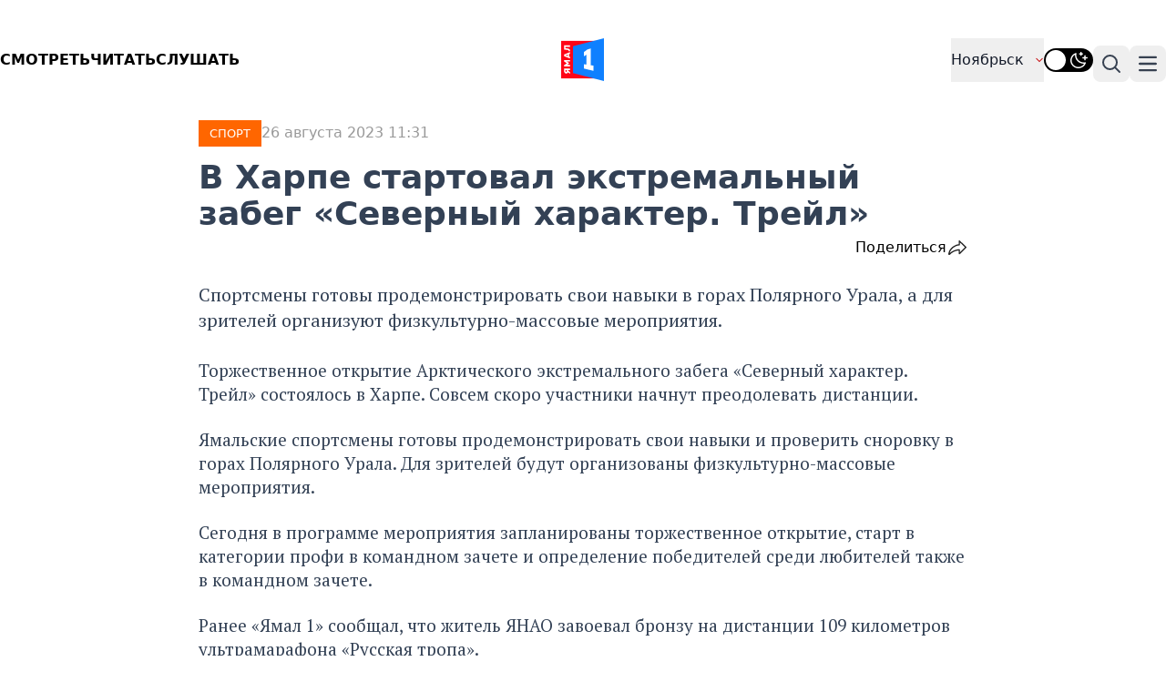

--- FILE ---
content_type: text/html; charset=UTF-8
request_url: https://yamal1.ru/novosti/2023/08/26/kharpe-startoval-ekstremalnyi-zabeg/
body_size: 16496
content:
<!DOCTYPE html>
<html lang="ru">

<head>
    <meta charset="utf-8">
    <meta name="viewport" content="width=device-width, initial-scale=1.0">

    <link rel="canonical" href="https://yamal1.ru/novosti/2023/08/26/kharpe-startoval-ekstremalnyi-zabeg/">
    <link href="/local/templates/yamal/image/icon/favicon.ico" rel="shortcut icon" type="image/vnd.microsoft.icon">
	<link href="/local/templates/yamal/image/icon/apple-touch-icon.png" rel="apple-touch-icon" sizes="180x180">
	<link href="/local/templates/yamal/image/icon/favicon-32x32.png" rel="icon" type="image/png" sizes="32x32">
	<link href="/local/templates/yamal/image/icon/favicon-16x16.png"rel="icon" type="image/png" sizes="16x16">
	<link href="/local/templates/yamal/image/icon/site.webmanifest"rel="manifest">

    <base href="https://yamal1.ru/novosti/2023/08/26/kharpe-startoval-ekstremalnyi-zabeg/" />
    <meta name="resourse-type" content="Document" />
    <meta name="MobileOptimized" content="width" />
    <meta name="HandheldFriendly" content="true" />
        <meta name="author" content="YAMAL1.RU" />
    <meta name="owner" content="YAMAL1.RU">
    <meta name="revisit-after" content="4 days">
    <meta name="twitter:url" content="https://yamal1.ru/novosti/2023/08/26/kharpe-startoval-ekstremalnyi-zabeg/">
    <meta name="twitter:title" content="В Харпе стартовал экстремальный забег «Северный характер. Трейл»">
    <meta name="twitter:card" content="summary_large_image">
    <meta name="twitter:site" content="@YAMAL1.RU">
    <meta name="twitter:description" content="Спортсмены готовы продемонстрировать свои навыки в горах Полярного Урала, а для зрителей организуют физкультурно-массовые мероприятия.">
    <meta name="twitter:creator" content="@YAMAL1.RU">
    <meta name="twitter:image:src" content="https://yamal1.ru/local/templates/yamal/image/logo_yamal1_color.svg">
    <meta name="twitter:image" content="https://yamal1.ru/local/templates/yamal/image/logo_yamal1_color.svg">
    <meta name="twitter:domain" content="YAMAL1.RU">
    <meta name="og:title" content="В Харпе стартовал экстремальный забег «Северный характер. Трейл»">
    <meta name="og:site_name" content="YAMAL1.RU">
    <meta name="og:type" content="article">
    <meta name="og:image" content="https://yamal1.ru/local/templates/yamal/image/logo_yamal1_color.svg">
    <meta name="og:description" content="Спортсмены готовы продемонстрировать свои навыки в горах Полярного Урала, а для зрителей организуют физкультурно-массовые мероприятия.">
    <meta name="og:url" content="https://yamal1.ru/novosti/2023/08/26/kharpe-startoval-ekstremalnyi-zabeg/">
    <meta name="article:author" content="YAMAL1.RU">
    <meta name="article:section" content="СПОРТ,Харп">
    <meta name="title" content="В Харпе стартовал экстремальный забег «Северный характер. Трейл»">
    <title>В Харпе стартовал экстремальный забег «Северный характер. Трейл»</title>
    <meta http-equiv="Content-Type" content="text/html; charset=UTF-8" />
<meta name="robots" content="index, follow" />
<meta name="keywords" content="Северный характер, забег, харп" />
<meta name="description" content="Спортсмены готовы продемонстрировать свои навыки в горах Полярного Урала, а для зрителей организуют физкультурно-массовые мероприятия." />
<script data-skip-moving="true">(function(w, d, n) {var cl = "bx-core";var ht = d.documentElement;var htc = ht ? ht.className : undefined;if (htc === undefined || htc.indexOf(cl) !== -1){return;}var ua = n.userAgent;if (/(iPad;)|(iPhone;)/i.test(ua)){cl += " bx-ios";}else if (/Windows/i.test(ua)){cl += ' bx-win';}else if (/Macintosh/i.test(ua)){cl += " bx-mac";}else if (/Linux/i.test(ua) && !/Android/i.test(ua)){cl += " bx-linux";}else if (/Android/i.test(ua)){cl += " bx-android";}cl += (/(ipad|iphone|android|mobile|touch)/i.test(ua) ? " bx-touch" : " bx-no-touch");cl += w.devicePixelRatio && w.devicePixelRatio >= 2? " bx-retina": " bx-no-retina";if (/AppleWebKit/.test(ua)){cl += " bx-chrome";}else if (/Opera/.test(ua)){cl += " bx-opera";}else if (/Firefox/.test(ua)){cl += " bx-firefox";}ht.className = htc ? htc + " " + cl : cl;})(window, document, navigator);</script>


<link href="/bitrix/cache/css/s1/yamal/page_b0bb78aa8307a368a3df964fcbd9eada/page_b0bb78aa8307a368a3df964fcbd9eada_v1.css?17543002343018" type="text/css"  rel="stylesheet" />
<link href="/bitrix/cache/css/s1/yamal/template_6c8d4b28b81fe36091c5f3e29534129c/template_6c8d4b28b81fe36091c5f3e29534129c_v1.css?1754300234919" type="text/css"  data-template-style="true" rel="stylesheet" />







    
        <link rel="stylesheet" href="/local/templates/yamal/css/lib/fancybox.min.css">
    <link rel="stylesheet" href="/local/templates/yamal/css/lib/swiper-bundle.min.css">
  
    <link rel="stylesheet" href="/local/templates/yamal/public/style.css">
    
                    
                
    
    <style>
        @import url('/local/templates/yamal/css/fonts.css');
    </style>

    <link rel="preconnect" href="https://fonts.googleapis.com">
    <link rel="preconnect" href="https://fonts.gstatic.com" crossorigin>
    <link href="https://fonts.googleapis.com/css2?family=PT+Serif:ital,wght@0,400;0,700;1,400;1,700&display=swap" rel="stylesheet">
    </head>

<body class="dark:bg-slate-800  dark:text-white">
    <!-- Yandex.Metrika counter -->
      <noscript><div><img src="https://mc.yandex.ru/watch/82650532" style="position:absolute; left:-9999px;" alt="" /></div></noscript> <!-- /Yandex.Metrika counter -->
        
            <header itemscope itemtype="http://schema.org/Organization">
      
      

        <!--Видео-->  

        <!--div class="container m-auto">
                <div class="mb-[12px]">
                    <div class="flex flex-wrap justify-start align-start w-full gap-[32px]">
                        <div class="relative w-screen max-h-[300px]" itemscope="" itemtype="http://schema.org/NewsArticle">
                            <a href="https://vk.com/wall-101544511_180527" title="yamal1">
                            <video autoplay="true" muted="true" loop="true">
                                <source type="video/webm" src="/upload/banners/duh.webm" />
                                <source type="video/mp4" src="/upload/banners/duh.mp4" />
                            </video>
                            </a>
                        </div>
                    </div>
                </div>
        </div-->

        <!--Статика-->   

        <!--div class="container m-auto">
                <div class="mb-[12px]">
                    <div class="flex flex-wrap justify-start align-start w-full gap-[32px]">
                        <div class="relative w-screen max-h-[300px]" style="background-color:#071e63;" itemscope="" itemtype="http://schema.org/NewsArticle">
                            <a href="https://yamal1.ru/novosti/2025/08/02/semak_o_transferah_konkurencii_i_borbe_za_chempionstvo/" title="yamal1">
                           <img style="  display: block;
                                            margin-left: auto; 
                                            margin-right: auto; 
                                            height: auto;"
                            src="/upload/banners/banner_semak_resize.png" />
                            </a>
                        </div>
                    </div>
                </div>
        </div-->
      
      


            <section class="lg:hidden" itemscope itemtype="http://schema.org/NewsArticle">
        <div class="container m-auto">
            <div class="mb-[12px]">
                <a href="/spetcproekty/" title="Спецпроекты"><span class="py-[6px] px-[16px] text-white bg-[#E3120E] uppercase font-semibold text-lg" itemprop="articleSection">Спецпроект</span></a>
                <div class="flex flex-wrap justify-start align-start w-full gap-[32px]">
                    <div class="relative w-screen max-h-[460px]" itemscope itemtype="http://schema.org/NewsArticle">
                        <a href="/novosti/2026/01/05/kakoe-est-obuchenie-v-kompanii/" title="Какое есть обучение в компании?">
                            <img class="w-[100%] h-[100%] object-cover" src="/upload/resize_cache/iblock/895/840_472_1/83nqsf055tn31adzkdlft18ehgz59r6t.jpg" alt="" itemprop="image">
                            <div class="bg-gradient-to-t from-[#070707] to-transparent absolute h-[100%] w-[100%] bottom-0">
                                <div class="flex gap-[12px] absolute bottom-[32px] left-[18px] md:left-[28px] flex-wrap">
                                    <div class="w-[100%]">
                                        <h3 class="w-full lg:w-[60%] text-white text-[32px] font-semibold inline-block text-xl md:text-3xl dark:text-white" itemprop="headline">
                                            Какое есть обучение в компании?                                        </h3>
                                    </div>
                                </div>
                            </div>
                        </a>
                    </div>
                </div>
            </div>
    </section>
        
        <div class="container m-auto">
            <div class="grid grid-cols-3 header__bottom pt-[42px] md:pb-[42px] pb-[20px] align-middle">
                <nav class="hidden md:flex">
                    <ul class="flex gap-[24px] uppercase font-semibold">
                        <a class="m-auto" href="#" data-modal-target="default-modal" data-modal-toggle="default-modal">
                            <li>Смотреть</li>
                        </a>
                        <a class="m-auto" href="/spetcproekty/">
                            <li>Читать</li>
                        </a>
                        <a class="m-auto" href="/radio/" target="_blank">Слушать</a>
                    </ul>
                </nav>
                <button data-collapse-toggle="mega-menu-search" type="button" class="md:hidden inline-flex items-center p-1 w-10 h-10 justify-center text-sm text-gray-700 rounded-lg hover:bg-gray-100 focus:outline-none focus:ring-2 focus:ring-gray-200 dark:text-gray-400 dark:hover:bg-gray-700 dark:focus:ring-gray-600 mt-1 aria-controls=" mega-menu-full" aria-expanded="false">
                    <span class="sr-only">Поиск</span>
                    <svg xmlns="http://www.w3.org/2000/svg" fill="none" viewBox="0 0 22 22" stroke-width="2.5" stroke="currentColor" class="w-7 h-7">
                        <path stroke-linecap="round" stroke-linejoin="round" d="M21 21l-5.197-5.197m0 0A7.5 7.5 0 105.196 5.196a7.5 7.5 0 0010.607 10.607z" />
                    </svg>
                </button>

                <!--Logo-->
                <figure class="flex justify-center">
                    <a href="https://yamal1.ru"><img src="/local/templates/yamal/image/logo.svg" alt="logo" width="47px"></a>
                </figure>

                <div class="flex justify-end gap-[10px]">
                                        <button data-collapse-toggle="mega-menu-full-geo" class="hidden md:flex items-center justify-between w-full py-2 px-3 font-medium text-gray-900 border-b border-gray-100 md:w-auto hover:bg-gray-50 md:hover:bg-transparent md:border-0 md:p-0 dark:text-white focus:ring-gray-200  dark:hover:bg-gray-700 md:dark:hover:bg-transparent dark:focus:ring-gray-600 dark:border-gray-700 ">
                        Ноябрьск                        <svg xmlns="http://www.w3.org/2000/svg" viewBox="0 0 24 24" fill="currentColor" class="w-2.5 h-2.5 ms-3 stroke-red-500">
                            <path fill-rule="evenodd" d="M12.53 16.28a.75.75 0 01-1.06 0l-7.5-7.5a.75.75 0 011.06-1.06L12 14.69l6.97-6.97a.75.75 0 111.06 1.06l-7.5 7.5z" clip-rule="evenodd" stroke-width="2" stroke-linejoin="round" />
                        </svg>
                    </button>

                    <div class="flex relative">
                        <input class="m-auto hidden peer/theme light-switch" name="light-switch" id="theme-switch" type="checkbox">

                                                <label for="theme-switch" class="m-auto w-[54px] h-[26px] rounded-[50px] bg-black peer-checked/theme:bg-amber-300 duration-200"></label>
                        <label for="theme-switch" class="w-[22px] h-[22px] rounded-[50%] bg-white absolute top-[50%] translate-y-[-50%] left-[2px] peer-checked/theme:left-[29px] duration-200"></label>

                        <label for="theme-switch" class="absolute top-[50%] translate-y-[-50%] right-[6px] opacity-100 peer-checked/theme:opacity-0 duration-200">
                            <img class="" src="/local/templates/yamal/image/icon/dark_theme.svg" alt="">
                        </label>

                        <label for="theme-switch" class="absolute top-[50%] translate-y-[-50%] left-[6px] opacity-0 peer-checked/theme:opacity-100 duration-200">
                            <img class="" src="/local/templates/yamal/image/icon/light_theme.svg" alt="">
                        </label>
                    </div>


                    <button data-collapse-toggle="mega-menu-search" type="button" class="hidden md:inline-flex items-center p-2 w-10 h-10 justify-center text-sm text-gray-700 rounded-lg hover:bg-gray-100 focus:outline-none focus:ring-2 focus:ring-gray-200 dark:text-gray-400 dark:hover:bg-gray-700 dark:focus:ring-gray-600 sm:mt-2 mt-1 aria-controls=" mega-menu-full" aria-expanded="false">
                        <span class="sr-only">Поиск</span>
                        <svg xmlns="http://www.w3.org/2000/svg" fill="none" viewBox="0 0 24 24" stroke-width="2" stroke="currentColor" class="w-6 h-6">
                            <path stroke-linecap="round" stroke-linejoin="round" d="M21 21l-5.197-5.197m0 0A7.5 7.5 0 105.196 5.196a7.5 7.5 0 0010.607 10.607z" />
                        </svg>
                    </button>

                    <button data-collapse-toggle="mega-menu-full-dropdown" type="button" class="inline-flex items-center p-2 w-10 h-10 justify-center text-sm text-gray-700 rounded-lg hover:bg-gray-100 focus:outline-none focus:ring-2 focus:ring-gray-200 dark:text-gray-400 dark:hover:bg-gray-700 dark:focus:ring-gray-600 sm:mt-2 mt-1 aria-controls=" mega-menu-full" aria-expanded="false">
                        <span class="sr-only">Навигация по категориям</span>
                        <svg class="w-5 h-5" aria-hidden="true" xmlns="http://www.w3.org/2000/svg" fill="none" viewBox="0 0 17 14">
                            <path stroke="currentColor" stroke-linecap="round" stroke-linejoin="round" stroke-width="2" d="M1 1h15M1 7h15M1 13h15" />
                        </svg>
                    </button>
                </div>
            </div>
            <div class="grid grid-cols-3 md:hidden uppercase font-semibold pb-[42px] mb-[10px]">
                <a href="#" class="flex justify-start ml-3" data-modal-target="default-modal" data-modal-toggle="default-modal" class="flex justify-start ml-3">Смотреть</a>
                <a href="/spetcproekty/" class="m-auto">Читать</a>
                <a href="/radio/" class="flex justify-end mr-3">Слушать</a>
            </div>
        </div>
        </div>

        
        <div id="default-modal" tabindex="-1" aria-hidden="true" class="hidden overflow-y-auto overflow-x-hidden fixed top-0 right-0 left-0 z-50 justify-center items-center w-full md:inset-0 h-[calc(100%-1rem)] max-h-full" onclick="StopPlayPlayer()">
    <div class="relative p-4 w-full max-w-2xl max-h-full">
        <!-- Modal content -->
        <div class="relative bg-black rounded-lg shadow dark:bg-gray-700">
            <!-- Modal header -->
            <div class="flex items-center justify-between pl-4 md:pl-4 rounded-t dark:border-gray-600 gap-[6px]">
				<div class="m-auto mx-0 w-[6px] h-[6px] bg-[#E3120E] rounded-[50%]"></div>
                <div class="text-base font-semibold text-gray-200 dark:text-white">
                    Прямой эфир
                </div>
                <button type="button" class="text-gray-400 bg-transparent hover:bg-gray-200 hover:text-gray-900 rounded-lg text-sm w-8 h-8 ms-auto inline-flex justify-center items-center dark:hover:bg-gray-600 dark:hover:text-white" data-modal-hide="default-modal" onclick="StopPlayPlayer()">
                    <svg class="w-3 h-3" aria-hidden="true" xmlns="http://www.w3.org/2000/svg" fill="none" viewBox="0 0 14 14">
                        <path stroke="currentColor" stroke-linecap="round" stroke-linejoin="round" stroke-width="2" d="m1 1 6 6m0 0 6 6M7 7l6-6M7 7l-6 6" />
                    </svg>
                    <span class="sr-only">Закрыть</span>
                </button>
            </div>
            <!-- Modal body -->
            <div class="p-1 md:p-2">
                <p class="text-base leading-relaxed text-gray-500 dark:text-gray-400">
                <div class="player_cont01 embed-responsive embed-responsive-16by9">
                    <div id="player"></div>

                                        
                </div>


                </p>
            </div>
        </div>
    </div>
</div>            <!--Menu-->
            
<nav class="bg-white border-gray-200 dark:border-gray-600 dark:bg-gray-900 container m-auto">

	<div id="mega-menu-full-dropdown" class="mt-1 border-gray-200 shadow-sm bg-gray-50 md:bg-white dark:bg-gray-800 dark:border-gray-600 hidden">
		<div class="grid px-4 pb-5 mx-auto text-gray-900 dark:text-white lg:grid-cols-3 md:px-6">
			<ul>
						<li>
			<a href="/?nt=ekonomika" title="ЭКОНОМИКА" class="block p-3 rounded-lg hover:bg-gray-100 dark:hover:bg-gray-700">
				<div class="font-semibold">ЭКОНОМИКА</div>
			</a>
		</li>
			<li>
			<a href="/?nt=proishestviia" title="ПРОИCШЕСТВИЯ" class="block p-3 rounded-lg hover:bg-gray-100 dark:hover:bg-gray-700">
				<div class="font-semibold">ПРОИCШЕСТВИЯ</div>
			</a>
		</li>
			<li>
			<a href="/?nt=politika" title="ПОЛИТИКА" class="block p-3 rounded-lg hover:bg-gray-100 dark:hover:bg-gray-700">
				<div class="font-semibold">ПОЛИТИКА</div>
			</a>
		</li>
				</ul>
			<ul>
				<li>
			<a href="/?nt=sport" title="СПОРТ" class="block p-3 rounded-lg hover:bg-gray-100 dark:hover:bg-gray-700">
				<div class="font-semibold">СПОРТ</div>
			</a>
		</li>
			<li>
			<a href="/?nt=kul-tura" title="КУЛЬТУРА" class="block p-3 rounded-lg hover:bg-gray-100 dark:hover:bg-gray-700">
				<div class="font-semibold">КУЛЬТУРА</div>
			</a>
		</li>
			<li>
			<a href="/?nt=afisha" title="АФИША" class="block p-3 rounded-lg hover:bg-gray-100 dark:hover:bg-gray-700">
				<div class="font-semibold">АФИША</div>
			</a>
		</li>
				</ul>
			<ul>
				<li>
			<a href="/?nt=obshchestvo" title="ОБЩЕСТВО" class="block p-3 rounded-lg hover:bg-gray-100 dark:hover:bg-gray-700">
				<div class="font-semibold">ОБЩЕСТВО</div>
			</a>
		</li>
			<li>
			<a href="/?nt=obrazovanie" title="ОБРАЗОВАНИЕ" class="block p-3 rounded-lg hover:bg-gray-100 dark:hover:bg-gray-700">
				<div class="font-semibold">ОБРАЗОВАНИЕ</div>
			</a>
		</li>
			<li>
			<a href="/?nt=meditcina" title="МЕДИЦИНА" class="block p-3 rounded-lg hover:bg-gray-100 dark:hover:bg-gray-700">
				<div class="font-semibold">МЕДИЦИНА</div>
			</a>
		</li>
				</ul>
			<ul>
				<li>
			<a href="/?nt=pogoda" title="ПОГОДА" class="block p-3 rounded-lg hover:bg-gray-100 dark:hover:bg-gray-700">
				<div class="font-semibold">ПОГОДА</div>
			</a>
		</li>
			<li>
			<a href="/?nt=ekologiia" title="ЭКОЛОГИЯ" class="block p-3 rounded-lg hover:bg-gray-100 dark:hover:bg-gray-700">
				<div class="font-semibold">ЭКОЛОГИЯ</div>
			</a>
		</li>
			<li>
			<a href="/?nt=transport" title="ТРАНСПОРТ" class="block p-3 rounded-lg hover:bg-gray-100 dark:hover:bg-gray-700">
				<div class="font-semibold">ТРАНСПОРТ</div>
			</a>
		</li>
				</ul>
			<ul>
				<li>
			<a href="/?nt=tek" title="ТЭК" class="block p-3 rounded-lg hover:bg-gray-100 dark:hover:bg-gray-700">
				<div class="font-semibold">ТЭК</div>
			</a>
		</li>
			<li>
			<a href="/?nt=zhkkh" title="ЖКХ" class="block p-3 rounded-lg hover:bg-gray-100 dark:hover:bg-gray-700">
				<div class="font-semibold">ЖКХ</div>
			</a>
		</li>
			<li>
			<a href="/?nt=stroitel-stvo" title="СТРОИТЕЛЬСТВО" class="block p-3 rounded-lg hover:bg-gray-100 dark:hover:bg-gray-700">
				<div class="font-semibold">СТРОИТЕЛЬСТВО</div>
			</a>
		</li>
	
			</ul>
		</div>
	</div>
</nav>
        <!--Search-->
        <nav class="bg-white border-gray-200 dark:border-gray-600 dark:bg-gray-900 container m-auto">

            <div id="mega-menu-search" class="mt-1 border-gray-200 shadow-sm bg-gray-50 md:bg-white  dark:bg-gray-800 dark:border-gray-600 hidden">
                <div class="grid px-4 pb-5 mx-auto text-gray-900 dark:text-white grid-cols-1 md:px-6">
                    <div class="relative mt-3 ">
                        <form id="sform_min01" action="/search/" method="get">
                            <button class="absolute inset-y-0 start-0 flex items-center ps-3">
                                <svg class="w-4 h-4 text-gray-500 dark:text-gray-400" aria-hidden="true" xmlns="http://www.w3.org/2000/svg" fill="none" viewBox="0 0 20 20">
                                    <path stroke="currentColor" stroke-linecap="round" stroke-linejoin="round" stroke-width="2" d="m19 19-4-4m0-7A7 7 0 1 1 1 8a7 7 0 0 1 14 0Z" />
                                </svg>
                            </button>

                            <input name="q" type="text" id="search-navbar" class="block w-full p-2 ps-10 text-sm text-gray-900 border border-gray-300 rounded-lg bg-gray-50 focus:ring-blue-500 focus:border-blue-500 dark:bg-gray-700 dark:border-gray-600 dark:placeholder-gray-400 dark:text-white dark:focus:ring-blue-500 dark:focus:border-blue-500" placeholder="Введите слово..." value="">
                        </form>
                    </div>


                </div>
            </div>
        </nav>

        <!--GEO-->
        <nav class="bg-white border-gray-200 dark:border-gray-600 dark:bg-gray-900 container m-auto">
    <div id="mega-menu-full-geo" class="mt-1 border-gray-200 shadow-sm bg-gray-50 md:bg-white dark:bg-gray-800 dark:border-gray-600 hidden">
        <div class="grid px-4 pb-5 mx-auto text-gray-900 dark:text-white xl:grid-cols-4 grid-cols-2 md:px-6">
            <ul>
                        <li>
            <a href="/geo/iamal/" title="Ямал" class="block p-3 rounded-lg hover:bg-gray-100 dark:hover:bg-gray-700">
                <div class="font-semibold">Ямал</div>
            </a>
        </li>
            <li>
            <a href="/geo/novyi-urengoi/" title="Новый Уренгой" class="block p-3 rounded-lg hover:bg-gray-100 dark:hover:bg-gray-700">
                <div class="font-semibold">Новый Уренгой</div>
            </a>
        </li>
            <li>
            <a href="/geo/noiabr-sk/" title="Ноябрьск" class="block p-3 rounded-lg hover:bg-gray-100 dark:hover:bg-gray-700">
                <div class="font-semibold">Ноябрьск</div>
            </a>
        </li>
            <li>
            <a href="/geo/salekhard/" title="Салехард" class="block p-3 rounded-lg hover:bg-gray-100 dark:hover:bg-gray-700">
                <div class="font-semibold">Салехард</div>
            </a>
        </li>
            <li>
            <a href="/geo/nadym/" title="Надым" class="block p-3 rounded-lg hover:bg-gray-100 dark:hover:bg-gray-700">
                <div class="font-semibold">Надым</div>
            </a>
        </li>
                </ul>
            <ul>
                <li>
            <a href="/geo/gubkinskii/" title="Губкинский" class="block p-3 rounded-lg hover:bg-gray-100 dark:hover:bg-gray-700">
                <div class="font-semibold">Губкинский</div>
            </a>
        </li>
            <li>
            <a href="/geo/muravlenko/" title="Муравленко" class="block p-3 rounded-lg hover:bg-gray-100 dark:hover:bg-gray-700">
                <div class="font-semibold">Муравленко</div>
            </a>
        </li>
            <li>
            <a href="/geo/labytnangi/" title="Лабытнанги" class="block p-3 rounded-lg hover:bg-gray-100 dark:hover:bg-gray-700">
                <div class="font-semibold">Лабытнанги</div>
            </a>
        </li>
            <li>
            <a href="/geo/tarko-sale/" title="Тарко-Сале" class="block p-3 rounded-lg hover:bg-gray-100 dark:hover:bg-gray-700">
                <div class="font-semibold">Тарко-Сале</div>
            </a>
        </li>
            <li>
            <a href="/geo/pangody/" title="Пангоды" class="block p-3 rounded-lg hover:bg-gray-100 dark:hover:bg-gray-700">
                <div class="font-semibold">Пангоды</div>
            </a>
        </li>
                </ul>
            <ul>
                <li>
            <a href="/geo/purpe/" title="Пурпе" class="block p-3 rounded-lg hover:bg-gray-100 dark:hover:bg-gray-700">
                <div class="font-semibold">Пурпе</div>
            </a>
        </li>
            <li>
            <a href="/geo/tazovskii/" title="Тазовский" class="block p-3 rounded-lg hover:bg-gray-100 dark:hover:bg-gray-700">
                <div class="font-semibold">Тазовский</div>
            </a>
        </li>
            <li>
            <a href="/geo/iar-sale/" title="Яр-Сале" class="block p-3 rounded-lg hover:bg-gray-100 dark:hover:bg-gray-700">
                <div class="font-semibold">Яр-Сале</div>
            </a>
        </li>
            <li>
            <a href="/geo/urengoi/" title="Уренгой" class="block p-3 rounded-lg hover:bg-gray-100 dark:hover:bg-gray-700">
                <div class="font-semibold">Уренгой</div>
            </a>
        </li>
            <li>
            <a href="/geo/kharp/" title="Харп" class="block p-3 rounded-lg hover:bg-gray-100 dark:hover:bg-gray-700">
                <div class="font-semibold">Харп</div>
            </a>
        </li>
                </ul>
            <ul>
                <li>
            <a href="/geo/krasnosel-kup/" title="Красноселькуп" class="block p-3 rounded-lg hover:bg-gray-100 dark:hover:bg-gray-700">
                <div class="font-semibold">Красноселькуп</div>
            </a>
        </li>
            <li>
            <a href="/geo/muzhi/" title="Мужи" class="block p-3 rounded-lg hover:bg-gray-100 dark:hover:bg-gray-700">
                <div class="font-semibold">Мужи</div>
            </a>
        </li>
            <li>
            <a href="/geo/aksarka/" title="Аксарка" class="block p-3 rounded-lg hover:bg-gray-100 dark:hover:bg-gray-700">
                <div class="font-semibold">Аксарка</div>
            </a>
        </li>
            <li>
            <a href="/geo/tumen/" title="Тюмень" class="block p-3 rounded-lg hover:bg-gray-100 dark:hover:bg-gray-700">
                <div class="font-semibold">Тюмень</div>
            </a>
        </li>
            <li>
            <a href="/geo/hmao-ugra/" title="ХМАО-Югра" class="block p-3 rounded-lg hover:bg-gray-100 dark:hover:bg-gray-700">
                <div class="font-semibold">ХМАО-Югра</div>
            </a>
        </li>
                </ul>
            <ul>
                <li>
            <a href="/geo/sankt-peterburg/" title="Санкт-Петербург" class="block p-3 rounded-lg hover:bg-gray-100 dark:hover:bg-gray-700">
                <div class="font-semibold">Санкт-Петербург</div>
            </a>
        </li>
            <li>
            <a href="/geo/omsk/" title="Омск" class="block p-3 rounded-lg hover:bg-gray-100 dark:hover:bg-gray-700">
                <div class="font-semibold">Омск</div>
            </a>
        </li>
                </ul>
        </div>
    </div>
</nav>
    </header><article itemscope itemtype="http://schema.org/NewsArticle">
	<div class="container m-auto prose prose-xl prose-slate dark:prose-invert pl-5 pr-5 xl:pr-0 sm:pl-0">
				<div class="flex gap-[12px]">
			<span class="bg-[#ff6600] uppercase text-[13px] font-medium px-[12px] py-[3px] text-white">
				СПОРТ			</span>

			<div class="text-[#999999] text-[16px] font-medium">
				26 августа 2023 11:31			</div>
		</div>
		<h1 class="mt-[14px] inline-block text-2xl sm:text-4xl prose prose-slate dark:prose-invert">
			В Харпе стартовал экстремальный забег «Северный характер. Трейл»		</h1>

				<div class="flex justify-between not-prose">
			<div class="flex gap-[8px] text-[#000000] px-[16px] py-[6px] rounded-md">
				<!--img src="/local/templates/yamal/image/icon/comment.svg" alt="Комментарии">
				<span-- id="comment_count_body">0</span-->
			</div>
			<div class="flex gap-[8px] font-medium text-[16px]">
				<div class="text-[#000000]">
										
					<div class="dropdown ">
						<div class="dropbtn "> Поделиться<!--div class="rep_img_icon"></div--></div>
						<div class="dropdown-content">
							<a href="http://vk.com/share.php?url=https://yamal1.ru/novosti/2023/08/26/kharpe-startoval-ekstremalnyi-zabeg/&title=https://yamal1.ru/novosti/2023/08/26/kharpe-startoval-ekstremalnyi-zabeg/&description=Спортсмены готовы продемонстрировать свои навыки в горах Полярного Урала, а для зрителей организуют физкультурно-массовые мероприятия.&image=&noparse=true">В контакте</a><a href="https://connect.ok.ru/offer?url=https://yamal1.ru/novosti/2023/08/26/kharpe-startoval-ekstremalnyi-zabeg/">Одноклассники</a><a href="https://t.me/share/url?url=https://yamal1.ru/novosti/2023/08/26/kharpe-startoval-ekstremalnyi-zabeg/">Telegram</a>						</div>
					</div>

														</div>
				<img src="/local/templates/yamal/image/icon/share.svg" alt="">
			</div>
		</div>
					<p class="lead">Спортсмены готовы продемонстрировать свои навыки в горах Полярного Урала, а для зрителей организуют физкультурно-массовые мероприятия.</p>
			</div>

	
	
	
	
	<div class="container m-auto prose prose-xl prose-slate dark:prose-invert pl-5 pr-5 xl:pr-0 sm:pl-0">
		<div class="mt-[28px] text-[19px] leading-[1.4] font-normal">
			<p>Торжественное открытие Арктического экстремального забега «Северный характер. Трейл» состоялось в Харпе. Совсем скоро участники начнут преодолевать дистанции.</p>

<p>Ямальские спортсмены готовы продемонстрировать свои навыки и проверить сноровку в горах Полярного Урала. Для зрителей будут организованы физкультурно-массовые мероприятия.</p>

<p>Сегодня в программе мероприятия запланированы торжественное открытие, старт в категории профи в командном зачете и определение победителей среди любителей также в командном зачете.</p>

<p>Ранее «Ямал 1» сообщал, что житель ЯНАО завоевал бронзу на дистанции 109 километров ультрамарафона «Русская тропа».</p>		</div>
					<div class="container m-auto pl-5 pr-5 sm:pl-0 mt-[32px] flex gap-[14px]">
				<div class="h-[52px] w-[52px] rounded-[50%] overflow-hidden">
					<img class="not-prose" src="" alt="">
				</div>

				<figcaption class="text-[15px] m-auto mx-0">
									</figcaption>
			</div>
			</div>

				<div class="container m-auto prose prose-xl prose-slate dark:prose-invert pl-5 pr-5 xl:pr-0 sm:pl-0 mt-[35px] flex gap-[6px] flex-wrap">
							<a class="not-prose" href="/spg/search_meta/?q=%D0%A1%D0%B5%D0%B2%D0%B5%D1%80%D0%BD%D1%8B%D0%B9+%D1%85%D0%B0%D1%80%D0%B0%D0%BA%D1%82%D0%B5%D1%80">
					<div class="bg-[#F1F3F4] dark:bg-[#334155] px-[16px] py-[6px] text-sm">
						Северный характер					</div>
				</a>
							<a class="not-prose" href="/spg/search_meta/?q=%D0%B7%D0%B0%D0%B1%D0%B5%D0%B3">
					<div class="bg-[#F1F3F4] dark:bg-[#334155] px-[16px] py-[6px] text-sm">
						забег					</div>
				</a>
							<a class="not-prose" href="/spg/search_meta/?q=%D1%85%D0%B0%D1%80%D0%BF">
					<div class="bg-[#F1F3F4] dark:bg-[#334155] px-[16px] py-[6px] text-sm">
						харп					</div>
				</a>
					</div>
	
	<!--div class="container prose prose-xl prose-slate dark:prose-invert m-auto px-5 sm:pl-0 mt-[32px]">
		<div class="shadow-[0_6px_24px_-4px_rgba(0,0,0,0.12)] dark:bg-[#475569] p-[20px] md:flex gap-[20px] mb-[32px]">
			<p class="m-auto text-lg inline-block align-middle leading-[1.1] pb-5">
				Неудобно на сайте? Читайте самое интересное в Telegram и самое полезное
				в VK
			</p>

			<div class="flex gap-[4px] justify-between">
				<a href="https://t.me/s/yamal_1" class="bg-[#D6F1FF] w-[100px] h-[100%] flex justify-center align-middle">
					<img class="w-[24px]" src="/local/templates/yamal/image/icon/tg.svg" alt="" />
				</a>

				<a href="https://vk.com/yamal1" class="bg-[#D6F1FF] w-[100px] h-[100%] flex justify-center align-middle">
					<img class="w-[24px]" src="/local/templates/yamal/image/icon/vk.svg" alt="" />
				</a>
			</div>
		</div>

					<div id="comment_block_news">
							</div>
			</div--->

</article>

<section class="mt-[50px] mb-[50px]" itemscope itemtype="http://schema.org/ItemList">
    <div class="container m-auto">
        <div class="w-[100%] mb-[24px] pl-5 xl:pl-0">
            <span class="uppercase font-semibold text-[24px]">
            <!--block-->
            </span>
        </div>

        <div class="flex flex-wrap gap-[40px] justify-between">
                            <div class="w-full lg:w-[calc(50%-40px)] xl:w-[calc(33.3%-40px)] relative" itemprop="articleSection">
                <div class="mb-[14px]">
            <a class="w-[100%] relative" href="/?nt=kul-tura" title="КУЛЬТУРА">
                <span class="py-[3px] px-[12px] uppercase text-[13px] font-medium text-white bg-[#660099]">
                    КУЛЬТУРА                </span>
            </a>
        </div>
                <a class="w-[100%] relative aspect-video" href="/novosti/2026/01/21/v-salekharde-ustanovyat-stendy-v-chest-pervoprokhodtsev-arktiki/" title="В Салехарде новая композиция увековечит подвиг первопроходцев " itemprop="url" target="_blank">
                        <img class="w-[100%] object-cover" src="/upload/resize_cache/iblock/363/840_472_2/6jlzfw6imx1805tlqck6ghst6ljb4g1b.jpg" alt="В Салехарде новая композиция увековечит подвиг первопроходцев " itemprop="image">
        </a>
        <a class="w-[100%] relative aspect-video" href="/novosti/2026/01/21/v-salekharde-ustanovyat-stendy-v-chest-pervoprokhodtsev-arktiki/" title="В Салехарде новая композиция увековечит подвиг первопроходцев " itemprop="url" target="_blank">
            <h3 class="mt-[14px] text-[20px] font-semibold leading-[26px] pl-5 sm:pl-0" itemprop="headline">
                В Салехарде новая композиция увековечит подвиг первопроходцев             </h3>
        </a>
        <div class="text-[#999] text-[13px] font-medium mt-[8px] lg:left-[28px] pl-5 sm:pl-0" itemprop="datePublished">
            21 января 14:55        </div>
    </div>

    <div class="w-full lg:w-[calc(50%-40px)] xl:w-[calc(33.3%-40px)] relative" itemprop="articleSection">
                <div class="mb-[14px]">
            <a class="w-[100%] relative" href="/?nt=stroitel-stvo" title="СТРОИТЕЛЬСТВО">
                <span class="py-[3px] px-[12px] uppercase text-[13px] font-medium text-white bg-[#806b2a]">
                    СТРОИТЕЛЬСТВО                </span>
            </a>
        </div>
                <a class="w-[100%] relative aspect-video" href="/novosti/2026/01/21/novaya-shkola-na-550-mest-gotovitsya-k-otkrytiyu-v-tarko-sale/" title="Новая школа на 550 мест в Тарко-Сале готова на 85%" itemprop="url" target="_blank">
                        <img class="w-[100%] object-cover" src="/upload/resize_cache/iblock/f0b/840_472_2/90cw0z9b06i60xwwr3ot5pmpactiq3vs.jpg" alt="Новая школа на 550 мест в Тарко-Сале готова на 85%" itemprop="image">
        </a>
        <a class="w-[100%] relative aspect-video" href="/novosti/2026/01/21/novaya-shkola-na-550-mest-gotovitsya-k-otkrytiyu-v-tarko-sale/" title="Новая школа на 550 мест в Тарко-Сале готова на 85%" itemprop="url" target="_blank">
            <h3 class="mt-[14px] text-[20px] font-semibold leading-[26px] pl-5 sm:pl-0" itemprop="headline">
                Новая школа на 550 мест в Тарко-Сале готова на 85%            </h3>
        </a>
        <div class="text-[#999] text-[13px] font-medium mt-[8px] lg:left-[28px] pl-5 sm:pl-0" itemprop="datePublished">
            21 января 13:11        </div>
    </div>

    <div class="w-full lg:w-[calc(50%-40px)] xl:w-[calc(33.3%-40px)] relative" itemprop="articleSection">
                <div class="mb-[14px]">
            <a class="w-[100%] relative" href="/?nt=stroitel-stvo" title="СТРОИТЕЛЬСТВО">
                <span class="py-[3px] px-[12px] uppercase text-[13px] font-medium text-white bg-[#806b2a]">
                    СТРОИТЕЛЬСТВО                </span>
            </a>
        </div>
                <a class="w-[100%] relative aspect-video" href="/novosti/2026/01/21/na-yamale-nashli-bolee-500-uchastkov-pod-zastroyku-zhilya/" title="На Ямале выделено более 500 участков под застройку жилья" itemprop="url" target="_blank">
                        <img class="w-[100%] object-cover" src="/upload/resize_cache/iblock/4e8/840_472_2/n1ydzi5un303diy4z5r1o2vcmb1f3bdz.jpg" alt="На Ямале выделено более 500 участков под застройку жилья" itemprop="image">
        </a>
        <a class="w-[100%] relative aspect-video" href="/novosti/2026/01/21/na-yamale-nashli-bolee-500-uchastkov-pod-zastroyku-zhilya/" title="На Ямале выделено более 500 участков под застройку жилья" itemprop="url" target="_blank">
            <h3 class="mt-[14px] text-[20px] font-semibold leading-[26px] pl-5 sm:pl-0" itemprop="headline">
                На Ямале выделено более 500 участков под застройку жилья            </h3>
        </a>
        <div class="text-[#999] text-[13px] font-medium mt-[8px] lg:left-[28px] pl-5 sm:pl-0" itemprop="datePublished">
            21 января 13:06        </div>
    </div>

    <div class="w-full lg:w-[calc(50%-40px)] xl:w-[calc(33.3%-40px)] relative" itemprop="articleSection">
                <div class="mb-[14px]">
            <a class="w-[100%] relative" href="/?nt=ekonomika" title="ЭКОНОМИКА">
                <span class="py-[3px] px-[12px] uppercase text-[13px] font-medium text-white bg-[#006633]">
                    ЭКОНОМИКА                </span>
            </a>
        </div>
                <a class="w-[100%] relative aspect-video" href="/novosti/2026/01/21/rospotrebnadzor-dobilsya-nakazaniya-dlya-kompanii-imperiya-vkusa-za-torgovlyu-bez-markirovki/" title="В Красноселькупе торговля с нарушениями закончилась судом с Роспотребнадзором" itemprop="url" target="_blank">
                        <img class="w-[100%] object-cover" src="/upload/resize_cache/iblock/db3/840_472_2/tv6mlfgty2ipxll63hh8fzd0nin86kz5.jpg" alt="В Красноселькупе торговля с нарушениями закончилась судом с Роспотребнадзором" itemprop="image">
        </a>
        <a class="w-[100%] relative aspect-video" href="/novosti/2026/01/21/rospotrebnadzor-dobilsya-nakazaniya-dlya-kompanii-imperiya-vkusa-za-torgovlyu-bez-markirovki/" title="В Красноселькупе торговля с нарушениями закончилась судом с Роспотребнадзором" itemprop="url" target="_blank">
            <h3 class="mt-[14px] text-[20px] font-semibold leading-[26px] pl-5 sm:pl-0" itemprop="headline">
                В Красноселькупе торговля с нарушениями закончилась судом с Роспотребнадзором            </h3>
        </a>
        <div class="text-[#999] text-[13px] font-medium mt-[8px] lg:left-[28px] pl-5 sm:pl-0" itemprop="datePublished">
            21 января 12:26        </div>
    </div>

    <div class="w-full lg:w-[calc(50%-40px)] xl:w-[calc(33.3%-40px)] relative" itemprop="articleSection">
                <div class="mb-[14px]">
            <a class="w-[100%] relative" href="/?nt=sport" title="СПОРТ">
                <span class="py-[3px] px-[12px] uppercase text-[13px] font-medium text-white bg-[#ff6600]">
                    СПОРТ                </span>
            </a>
        </div>
                <a class="w-[100%] relative aspect-video" href="/novosti/2026/01/21/noyabrsk-primet-vserossiyskie-shakhmatnye-sorevnovaniya/" title="Ноябрьск принимает всероссийские шахматные соревнования" itemprop="url" target="_blank">
                        <img class="w-[100%] object-cover" src="/upload/resize_cache/iblock/52c/840_472_2/s4jglewa5rloi55kaj7id16tbep7pzm3.jpg" alt="Ноябрьск принимает всероссийские шахматные соревнования" itemprop="image">
        </a>
        <a class="w-[100%] relative aspect-video" href="/novosti/2026/01/21/noyabrsk-primet-vserossiyskie-shakhmatnye-sorevnovaniya/" title="Ноябрьск принимает всероссийские шахматные соревнования" itemprop="url" target="_blank">
            <h3 class="mt-[14px] text-[20px] font-semibold leading-[26px] pl-5 sm:pl-0" itemprop="headline">
                Ноябрьск принимает всероссийские шахматные соревнования            </h3>
        </a>
        <div class="text-[#999] text-[13px] font-medium mt-[8px] lg:left-[28px] pl-5 sm:pl-0" itemprop="datePublished">
            21 января 12:13        </div>
    </div>

    <div class="w-full lg:w-[calc(50%-40px)] xl:w-[calc(33.3%-40px)] relative" itemprop="articleSection">
                <div class="mb-[14px]">
            <a class="w-[100%] relative" href="/?nt=obshchestvo" title="ОБЩЕСТВО">
                <span class="py-[3px] px-[12px] uppercase text-[13px] font-medium text-white bg-[#999999]">
                    ОБЩЕСТВО                </span>
            </a>
        </div>
                <a class="w-[100%] relative aspect-video" href="/novosti/2026/01/21/v-nadyme-pyanaya-zhenshchina-zaplatit-shtraf-za-napadenie-na-politseyskogo/" title="Жительница Надыма заплатит штраф за пьяное нападение на полицейского" itemprop="url" target="_blank">
                        <img class="w-[100%] object-cover" src="/upload/resize_cache/iblock/df8/840_472_2/cfow5iy9016gxxukndew18a814m7kn3e.jpg" alt="Жительница Надыма заплатит штраф за пьяное нападение на полицейского" itemprop="image">
        </a>
        <a class="w-[100%] relative aspect-video" href="/novosti/2026/01/21/v-nadyme-pyanaya-zhenshchina-zaplatit-shtraf-za-napadenie-na-politseyskogo/" title="Жительница Надыма заплатит штраф за пьяное нападение на полицейского" itemprop="url" target="_blank">
            <h3 class="mt-[14px] text-[20px] font-semibold leading-[26px] pl-5 sm:pl-0" itemprop="headline">
                Жительница Надыма заплатит штраф за пьяное нападение на полицейского            </h3>
        </a>
        <div class="text-[#999] text-[13px] font-medium mt-[8px] lg:left-[28px] pl-5 sm:pl-0" itemprop="datePublished">
            21 января 11:55        </div>
    </div>

        </div>
    </div>
</section>

<!--section class="py-[32px] pb-[60px]" itemscope itemtype="http://schema.org/ItemList">
    <div class="container m-auto">
        <div class="flex gap-[6px]">
            <img class="m-auto mx-0" src="/local/templates/yamal/image/icon/smi24.svg" alt="">
            <p class="m-auto font-semibold text-[18px] mx-0">24СМИ TODO</p>
        </div>

        <div class="swiper_news24 mt-[20px]" itemprop="itemListElement">
        </div>
    </div>
</section-->    <footer class="bg-[#232323] py-[40px]" itemscope itemtype="http://schema.org/WebPage">
    <div class="container m-auto">

        <div class="mt-[20px] lg:flex lg:justify-between">

            <div class="flex lg:gap-[60px] gap-[30px] mt-10 lg:mt-0 pl-5">
    <ul class="text-[#dcdcdcf7] text-[17px] font-normal flex flex-col gap-[5px]" itemprop="significantLinks">
        <a href="/geo/iamal/" title="Ямал">
    <li>Ямал</li>
</a>
<a href="/geo/novyi-urengoi/" title="Новый Уренгой">
    <li>Новый Уренгой</li>
</a>
<a href="/geo/noiabr-sk/" title="Ноябрьск">
    <li>Ноябрьск</li>
</a>
<a href="/geo/salekhard/" title="Салехард">
    <li>Салехард</li>
</a>
<a href="/geo/nadym/" title="Надым">
    <li>Надым</li>
</a>
<a href="/geo/gubkinskii/" title="Губкинский">
    <li>Губкинский</li>
</a>
<a href="/geo/muravlenko/" title="Муравленко">
    <li>Муравленко</li>
</a>
<a href="/geo/labytnangi/" title="Лабытнанги">
    <li>Лабытнанги</li>
</a>
<a href="/geo/tarko-sale/" title="Тарко-Сале">
    <li>Тарко-Сале</li>
</a>
    </ul>
    <ul class="text-[#dcdcdcf7] text-[17px] font-normal flex flex-col gap-[5px]" itemprop="significantLinks">
<a href="/geo/pangody/" title="Пангоды">
    <li>Пангоды</li>
</a>
<a href="/geo/purpe/" title="Пурпе">
    <li>Пурпе</li>
</a>
<a href="/geo/tazovskii/" title="Тазовский">
    <li>Тазовский</li>
</a>
<a href="/geo/iar-sale/" title="Яр-Сале">
    <li>Яр-Сале</li>
</a>
<a href="/geo/urengoi/" title="Уренгой">
    <li>Уренгой</li>
</a>
<a href="/geo/kharp/" title="Харп">
    <li>Харп</li>
</a>
<a href="/geo/krasnosel-kup/" title="Красноселькуп">
    <li>Красноселькуп</li>
</a>
<a href="/geo/muzhi/" title="Мужи">
    <li>Мужи</li>
</a>
<a href="/geo/aksarka/" title="Аксарка">
    <li>Аксарка</li>
</a>
    </ul>
    <ul class="text-[#dcdcdcf7] text-[17px] font-normal flex flex-col gap-[5px]" itemprop="significantLinks">
<a href="/geo/tumen/" title="Тюмень">
    <li>Тюмень</li>
</a>
<a href="/geo/hmao-ugra/" title="ХМАО-Югра">
    <li>ХМАО-Югра</li>
</a>
<a href="/geo/sankt-peterburg/" title="Санкт-Петербург">
    <li>Санкт-Петербург</li>
</a>
<a href="/geo/omsk/" title="Омск">
    <li>Омск</li>
</a>
    </ul>
</div>
            <div class="hidden sm:flex lg:justify-end gap-[60px] mr-[100px] mt-10 lg:mt-0 pl-5">
                
<ul class="text-[#999] text-[17px] font-normal flex flex-col gap-[5px]" itemprop="significantLinks">
	<a href="/?nt=ekonomika" title="ЭКОНОМИКА">
	<li>ЭКОНОМИКА</li>
</a>
<a href="/?nt=proishestviia" title="ПРОИCШЕСТВИЯ">
	<li>ПРОИCШЕСТВИЯ</li>
</a>
<a href="/?nt=politika" title="ПОЛИТИКА">
	<li>ПОЛИТИКА</li>
</a>
<a href="/?nt=sport" title="СПОРТ">
	<li>СПОРТ</li>
</a>
<a href="/?nt=kul-tura" title="КУЛЬТУРА">
	<li>КУЛЬТУРА</li>
</a>
<a href="/?nt=afisha" title="АФИША">
	<li>АФИША</li>
</a>
<a href="/?nt=obshchestvo" title="ОБЩЕСТВО">
	<li>ОБЩЕСТВО</li>
</a>
<a href="/?nt=obrazovanie" title="ОБРАЗОВАНИЕ">
	<li>ОБРАЗОВАНИЕ</li>
</a>
</ul>

<ul class="text-[#999] text-[17px] font-normal flex flex-col gap-[5px]" itemprop="significantLinks">
<a href="/?nt=meditcina" title="МЕДИЦИНА">
	<li>МЕДИЦИНА</li>
</a>
<a href="/?nt=pogoda" title="ПОГОДА">
	<li>ПОГОДА</li>
</a>
<a href="/?nt=ekologiia" title="ЭКОЛОГИЯ">
	<li>ЭКОЛОГИЯ</li>
</a>
<a href="/?nt=transport" title="ТРАНСПОРТ">
	<li>ТРАНСПОРТ</li>
</a>
<a href="/?nt=tek" title="ТЭК">
	<li>ТЭК</li>
</a>
<a href="/?nt=zhkkh" title="ЖКХ">
	<li>ЖКХ</li>
</a>
<a href="/?nt=stroitel-stvo" title="СТРОИТЕЛЬСТВО">
	<li>СТРОИТЕЛЬСТВО</li>
</a>
</ul>                <ul class="text-[#999] text-[17px] font-normal flex flex-col gap-[5px]" itemprop="significantLinks">
                    <li><a href="/spetcproekty" title="Спецпроекты">СПЕЦПРОЕКТЫ</a></li>
                    <li><a href="/nm/razdely/fotoreportazhi/" title="Фоторепортажи">ФОТОРЕПОРТАЖИ</a></li>
                    <li><a href="/nm/razdely/video/" title="Видео">ВИДЕО</a></li>
					<li><a href="/?nt=dosie" title="Видео">ДОСЬЕ</a></li>
                </ul>
            </div>
        </div>

        <div class="text-[#666] text-[28px] font-bold text-end mr-5">
            12+
        </div>

        <div class="text-[#999] mt-[40px] lg:flex justify-between align-middle gap-[20px]">
            <div class="lg:w-[50%] pl-5" itemprop="copyrightHolder">
                <p>© 2018-2026 Сетевое издание «Ямал 1»</p>
                <div class="mt-[32px]"></div>
				<p style="text-align: justify;">Общество с ограниченной ответственностью «Арктика Медиа». Сетевое издание yamal1.ru зарегистрировано Роскомнадзором 04.05.2018 г., свидетельство Эл № ФС 77-72641</p>
<div class="mt-[32px]"></div>
<p style="text-align: justify;">Главный редактор: Абдулин И.Р. </p>
<p>Адрес редакции: 625023, г. Тюмень, ул. Республики, д. 169а, к. 1, 8 этаж 
<p>Телефон: 8 (3452)55-55-89</p> 
<p style="text-align: justify;">Электронная почта: yamal1@arctic-media.ru</p>
<div class="mt-[32px]"></div>
<p style="text-align: justify;">Возрастные ограничения 12+
                </p>
            </div>
            <div class="lg:w-[50%] mt-[55px] pl-5">
                <p style="text-align: justify;">
                    Все права на любые материалы, опубликованные на сайте, защищены в соответствии с российским и международным законодательством об авторском праве и смежных правах. При любом использовании текстовых, аудио-, фото- и видеоматериалов прямая и индексируемая (активная) ссылка на YAMAL1.RU обязательна.
                </p>
            </div>
        </div>

        <div class="xl:flex justify-between mt-[60px]">
            <div class="flex gap-[32px] flex-wrap">
                <!--img src="/local/templates/yamal/image/icon/logo_footer.png" alt="" class="w-12 "-->
                <ul class="flex flex-wrap gap-y-2 gap-x-4 md:gap-[32px] m-auto mx-0 pl-5" itemprop="about">
                    <li class="uppercase text-[15px] font-medium"><a class="text-white" href="/nm/redaktciia/" target="_blank">Редакция</a></li>
					<li class="uppercase text-[15px] font-medium"><a class="text-white" href="/nm/nagrady/" target="_blank">Награды</a></li>
                    <li class="uppercase text-[15px] font-medium"><a class="text-white" href="/nm/razdely/vakansii/" target="_blank">Вакансии</a></li>
                    <li class="uppercase text-[15px] font-medium"><a class="text-white" href="/nm/reklama/" target="_blank">Реклама</a></li>
                    <li class="uppercase text-[15px] font-medium"><a class="text-white" href="/nm/razdely/pravila-tcitarovaniia/">правовая информация</a></li>
					<li class="uppercase text-[15px] font-medium"><a class="text-white" href="/nm/razdely/raskrytie/">Раскрытие информации</a></li>
                </ul>
            </div>

            <div class="flex xl:m-auto xl:mx-0 sm:mt-5 mt-10 pl-5">
                <ul class="flex flex-wrap gap-y-2 gap-x-4 sm:gap-[32px] " itemprop="sameAs">
                    <li class="uppercase text-white text-[15px] font-medium">
                        <a class="flex gap-[10px]" href="https://t.me/s/yamal_1" target="_blank" title="Телеграм">
                            <img src="/local/templates/yamal/image/icon/tg.svg" alt="TG">
                            Телеграм
                        </a>
                    </li>

                    <li class="uppercase text-white text-[15px] font-medium">
                        <a class="flex gap-[10px]" href="https://max.ru/yamal1" target="_blank" title="Max">
                            <img src="/local/templates/yamal/image/icon/max.svg" alt="" target="_blank">
                            MAX
                        </a>
                    </li>

                    <li class="uppercase text-white text-[15px] font-medium">
                        <a class="flex gap-[10px]" href="https://vk.com/yamal1" target="_blank" title="VK">
                            <img src="/local/templates/yamal/image/icon/vk.svg" alt="ВК">
                            VK
                        </a>
                    </li>

                    <li class="uppercase text-white text-[15px] font-medium">
                        <a class="flex gap-[10px]" href="https://ok.ru/yamal1" target="_blank" title="OK">
                            <img src="/local/templates/yamal/image/icon/ok.svg" alt="ОК" target="_blank">
                            OK
                        </a>
                    </li>
                    <li class="uppercase text-white text-[15px] font-medium">
                        <a class="flex gap-[10px]" href="https://dzen.ru/yamal1" target="_blank" title="Дзен">
                            <img src="/local/templates/yamal/image/icon/zen.svg" alt="" target="_blank">
                            ДЗЕН
                        </a>
                    </li>

					<li class="uppercase text-white text-[15px] font-medium">
                        <a class="flex gap-[10px]" href="https://rutube.ru/channel/24211727/" target="_blank" title="Rutube">
                            <img src="/local/templates/yamal/image/icon/rutube.svg" alt="" target="_blank">
                            Rutube
                        </a>
                    </li>

                </ul>
            </div>
        </div>
    </div>
</footer>

<!-- Google Tag Manager (noscript) ->
<noscript><iframe src="https://www.googletagmanager.com/ns.html?id=GTM-WBXRGF8"
    height="0" width="0" style="display:none;visibility:hidden"></iframe></noscript>
<!- End Google Tag Manager (noscript) -->
    <!-- Google Tag Manager ->
        <!- End Google Tag Manager -->
<!--LiveInternet counter-->
<a href="https://www.liveinternet.ru/click"
target="_blank"><img id="licnt3CE3" width="1" height="1" style="border:0" 
title="LiveInternet"
src="[data-uri]"
alt=""/></a><!--/LiveInternet-->
<script>if(!window.BX)window.BX={};if(!window.BX.message)window.BX.message=function(mess){if(typeof mess==='object'){for(let i in mess) {BX.message[i]=mess[i];} return true;}};</script>
<script>(window.BX||top.BX).message({"JS_CORE_LOADING":"Загрузка...","JS_CORE_NO_DATA":"- Нет данных -","JS_CORE_WINDOW_CLOSE":"Закрыть","JS_CORE_WINDOW_EXPAND":"Развернуть","JS_CORE_WINDOW_NARROW":"Свернуть в окно","JS_CORE_WINDOW_SAVE":"Сохранить","JS_CORE_WINDOW_CANCEL":"Отменить","JS_CORE_WINDOW_CONTINUE":"Продолжить","JS_CORE_H":"ч","JS_CORE_M":"м","JS_CORE_S":"с","JSADM_AI_HIDE_EXTRA":"Скрыть лишние","JSADM_AI_ALL_NOTIF":"Показать все","JSADM_AUTH_REQ":"Требуется авторизация!","JS_CORE_WINDOW_AUTH":"Войти","JS_CORE_IMAGE_FULL":"Полный размер"});</script><script src="/bitrix/js/main/core/core.js?1751218716512406"></script><script>BX.Runtime.registerExtension({"name":"main.core","namespace":"BX","loaded":true});</script>
<script>BX.setJSList(["\/bitrix\/js\/main\/core\/core_ajax.js","\/bitrix\/js\/main\/core\/core_promise.js","\/bitrix\/js\/main\/polyfill\/promise\/js\/promise.js","\/bitrix\/js\/main\/loadext\/loadext.js","\/bitrix\/js\/main\/loadext\/extension.js","\/bitrix\/js\/main\/polyfill\/promise\/js\/promise.js","\/bitrix\/js\/main\/polyfill\/find\/js\/find.js","\/bitrix\/js\/main\/polyfill\/includes\/js\/includes.js","\/bitrix\/js\/main\/polyfill\/matches\/js\/matches.js","\/bitrix\/js\/ui\/polyfill\/closest\/js\/closest.js","\/bitrix\/js\/main\/polyfill\/fill\/main.polyfill.fill.js","\/bitrix\/js\/main\/polyfill\/find\/js\/find.js","\/bitrix\/js\/main\/polyfill\/matches\/js\/matches.js","\/bitrix\/js\/main\/polyfill\/core\/dist\/polyfill.bundle.js","\/bitrix\/js\/main\/core\/core.js","\/bitrix\/js\/main\/polyfill\/intersectionobserver\/js\/intersectionobserver.js","\/bitrix\/js\/main\/lazyload\/dist\/lazyload.bundle.js","\/bitrix\/js\/main\/polyfill\/core\/dist\/polyfill.bundle.js","\/bitrix\/js\/main\/parambag\/dist\/parambag.bundle.js"]);
</script>
<script>BX.Runtime.registerExtension({"name":"ui.dexie","namespace":"BX.DexieExport","loaded":true});</script>
<script>BX.Runtime.registerExtension({"name":"ls","namespace":"window","loaded":true});</script>
<script>BX.Runtime.registerExtension({"name":"fx","namespace":"window","loaded":true});</script>
<script>BX.Runtime.registerExtension({"name":"fc","namespace":"window","loaded":true});</script>
<script>(window.BX||top.BX).message({"LANGUAGE_ID":"ru","FORMAT_DATE":"DD.MM.YYYY","FORMAT_DATETIME":"DD.MM.YYYY HH:MI:SS","COOKIE_PREFIX":"BITRIX_SM","SERVER_TZ_OFFSET":"18000","UTF_MODE":"Y","SITE_ID":"s1","SITE_DIR":"\/","USER_ID":"","SERVER_TIME":1768991883,"USER_TZ_OFFSET":0,"USER_TZ_AUTO":"Y","bitrix_sessid":"8722c7fb523b97cffe784237246d8260"});</script><script  src="/bitrix/cache/js/s1/yamal/kernel_main/kernel_main_v1.js?1755235424249964"></script>
<script src="/bitrix/js/ui/dexie/dist/dexie.bundle.js?1751218715218847"></script>
<script src="/bitrix/js/main/core/core_ls.js?17512186654201"></script>
<script src="/bitrix/js/main/core/core_frame_cache.js?175121871116945"></script>
<script>BX.setJSList(["\/bitrix\/js\/main\/core\/core_fx.js","\/bitrix\/js\/main\/session.js","\/bitrix\/js\/main\/pageobject\/pageobject.js","\/bitrix\/js\/main\/core\/core_window.js","\/bitrix\/js\/main\/date\/main.date.js","\/bitrix\/js\/main\/core\/core_date.js","\/bitrix\/js\/main\/utils.js"]);</script>
<script>BX.setCSSList(["\/local\/templates\/yamal\/components\/bitrix\/news.detail\/news_detail\/style.css","\/local\/templates\/yamal\/template_styles.css"]);</script>


<script src="/local/templates/yamal/js/lib/fancybox.umd.js"></script>
<script src="/local/templates/yamal/js/lib/swiper-bundle.min.js"></script>

<script src="https://ajax.googleapis.com/ajax/libs/jquery/3.2.1/jquery.min.js"></script>
<script src="/local/templates/yamal/js/cookies.js?v=0.3"></script>
<script src="/local/templates/yamal/js/hls2/playerjs_max1.js?v=0.3"></script>
<script src="https://cdnjs.cloudflare.com/ajax/libs/flowbite/2.1.1/flowbite.min.js"></script>

<script type="text/javascript" > (function(m,e,t,r,i,k,a){m[i]=m[i]||function(){(m[i].a=m[i].a||[]).push(arguments)}; m[i].l=1*new Date(); for (var j = 0; j < document.scripts.length; j++) {if (document.scripts[j].src === r) { return; }} k=e.createElement(t),a=e.getElementsByTagName(t)[0],k.async=1,k.src=r,a.parentNode.insertBefore(k,a)}) (window, document, "script", "https://cdn.jsdelivr.net/npm/yandex-metrica-watch/tag.js", "ym"); ym(82650532, "init", { clickmap:true, trackLinks:true, accurateTrackBounce:true, webvisor:true }); </script><script type="text/javascript">
        if (typeof getCookie('site_dark_mode') !== 'undefined') {
            if (getCookie('site_dark_mode') == '1') {
                document.documentElement.classList.add('dark');
                localStorage.setItem('dark-mode', true);
            }
        }
    </script>
<script type="text/javascript">
                            if (typeof getCookie('site_dark_mode') !== 'undefined') {
                                if (getCookie('site_dark_mode') == '1')
                                    document.getElementById("theme-switch").checked = true;
                            }
                        </script>
<script>
                        //var player = new Playerjs({id:"player", file:"https://yamal1.ru:18080/hls/live/stream.m3u8"});
                        //http://213.171.9.167:8080/index.m3u8
                        //rtmp://213.59.224.19:18935/live/stream
                        var player = new Playerjs({
                            id: "player",
                            file: "https://stream.yamal1.ru/hls/live/stream.m3u8"
                        });

                        function StopPlayPlayer() {
                            console.log('StopPlayPlayer');
                            player.api("stop");
                            //player.stop();
                        }
                    </script>

<script type="text/javascript">
						$(document).ready(function() {
							$('.repost_button_01').click(function() {
								console.log('repost_button_01');
								$('.repost_body_01').toggleClass('repost-body-open');
							});
						});
					</script>

<script>
					BX.ready(() => {
						BX.ajax({
							url: '/local/app/Ajax/ajax.php', // файл на который идет запрос
							method: 'POST', // метод запроса GET/POST
							data: {
								class: 'CommentAjax',
								method: 'commentNews',
								sessid: BX.bitrix_sessid(),
								params: {'UF_CONTENT_ID':'10756'},
								dataType: 'html',
							},
							onsuccess: function(data) {
								const main_comment_form = document.getElementById('comment_block_news');
								if (main_comment_form) {
									main_comment_form.innerHTML = data;
								}
							}
						});
					});
				</script>
<script src="/local/templates/yamal/js/main.js"></script>

<script>
    const lightSwitches = document.querySelectorAll('.light-switch');
    if (lightSwitches.length > 0) {
        lightSwitches.forEach((lightSwitch, i) => {
            if (localStorage.getItem('dark-mode') === 'true') {
                lightSwitch.checked = true;
            }
            lightSwitch.addEventListener('change', () => {
                const {
                    checked
                } = lightSwitch;
                lightSwitches.forEach((el, n) => {
                    if (n !== i) {
                        el.checked = checked;
                    }
                });
                if (lightSwitch.checked) {
                    document.cookie = "site_dark_mode=1; path=/;  max-age=3600";
                    document.documentElement.classList.add('dark');
                    localStorage.setItem('dark-mode', true);
                } else {
                    document.cookie = "site_dark_mode=0; path=/;  max-age=3600";
                    document.documentElement.classList.remove('dark');
                    localStorage.setItem('dark-mode', false);
                }
            });
        });
    }
</script>

<script>
        (function(w, d, s, l, i) {
            w[l] = w[l] || [];
            w[l].push({
                'gtm.start': new Date().getTime(),
                event: 'gtm.js'
            });
            var f = d.getElementsByTagName(s)[0],
                j = d.createElement(s),
                dl = l != 'dataLayer' ? '&l=' + l : '';
            j.async = true;
            j.src =
                'https://www.googletagmanager.com/gtm.js?id=' + i + dl;
            f.parentNode.insertBefore(j, f);
        })(window, document, 'script', 'dataLayer', 'GTM-WBXRGF8');
    </script>
<script>(function(d,s){d.getElementById("licnt3CE3").src="https://counter.yadro.ru/hit?t38.6;r"+escape(d.referrer)+((typeof(s)=="undefined")?"":";s"+s.width+"*"+s.height+"*"+(s.colorDepth?s.colorDepth:s.pixelDepth))+";u"+escape(d.URL)+";h"+escape(d.title.substring(0,150))+";"+Math.random()}) (document,screen)</script></body>
</html>

--- FILE ---
content_type: text/html; charset=UTF-8
request_url: https://yamal1.ru/local/app/Ajax/ajax.php
body_size: 3054
content:
<div id="rcomment_contaner" class="container m-auto  mt-10">
    <div class="text-[20px] font-normal flex gap-[10px] align-middle">
        <div>Комментарии</div><img src="/local/templates/yamal/image/icon/comment.svg" alt="" class="not-prose">
        <div>0</div>
    </div>
    <div id="main_comment_form">
        <div id="comment_form_s">
    <form class="mt-5 grid grid-cols-1 gap-x-6 gap-y-3 sm:grid-cols-6" id="com_send_area">
        <div class="col-span-full">
            <div class="mt-2"><input type="hidden" id="ans_m_id" value="">
                <textarea placeholder="Написать комментарий.." id="comm_new_text" name="UF_COMMENT" rows="3" class="block w-full rounded-md border-0 py-1.5 text-gray-900 shadow-sm ring-1 ring-inset ring-gray-300 placeholder:text-gray-400 focus:ring-2 focus:ring-inset focus:ring-black sm:text-sm sm:leading-6"></textarea>
            </div>
        </div>
        <div id="name_capcha_contaner" class="col-span-full" style="display: none;">
            <div class="sm:col-span-3">
                <div class="mt-2">
                    <div class="flex rounded-md shadow-sm ring-1 ring-inset ring-gray-300 focus-within:ring-2 focus-within:ring-inset focus-within:ring-black sm:max-w-md"><input type="text" id="comm_user_name" autocomplete="username" name="UF_USER_NAME" class="block flex-1 border-0 bg-transparent py-1.5 text-gray-900 placeholder:text-gray-400 focus:ring-0 sm:text-sm sm:leading-6" placeholder="Введите ваше имя" value=""></div>
                </div>
            </div>
            <div id="captcha_contaner" class="captcha_contaner p-0">
                <div style="margin-top: 1em;" class="flex rounded-md shadow-sm ring-1 ring-inset ring-gray-300 focus-within:ring-2 focus-within:ring-inset focus-within:ring-black sm:max-w-md">
                    <input id="captcha_word" name="captcha_word" type="text" placeholder="Введите код на картинке" class="block flex-1 border-0 bg-transparent py-1.5 text-gray-900 placeholder:text-gray-400 focus:ring-0 sm:text-sm sm:leading-6">
                </div>
                <img style="margin-top: 1em; margin-bottom: 0px;" src="/bitrix/tools/captcha.php?captcha_code=0c1847b9d707a45c6d6e76e0cebb6573">
            </div>
        </div>
        <div id="send_comm_result" class="col-span-full "></div>
        <input name="captcha_code" value="0c1847b9d707a45c6d6e76e0cebb6573" type="hidden">
        <input name="UF_CONTENT_ID" value="10756" type="hidden">
        <button class="comm_butt_send_msg sm:col-span-2 rounded-md bg-indigo-600 px-8 py-4 text-lg font-semibold text-white shadow-sm hover:bg-indigo-500 focus-visible:outline focus-visible:outline-2 focus-visible:outline-offset-2 ">
            Отправить
        </button>
    </form>

    <script>
        function SendCommHandle() {
            let textv = $("#comm_new_text").val();
            let ans_m_id = $("#ans_m_id").val();
            let comm_user_name = $("#comm_user_name").val();

            let err_str = "";
            if (textv.length < 7) err_str = err_str + " короткое сообщение; ";
            if (typeof comm_user_name != "undefined") {
                if (comm_user_name.length < 2)
                    err_str = err_str + " короткое имя; ";
                let ver_code = $("#captcha_word").val();
                if ((ver_code < 5) || (typeof ver_code === "undefined")) err_str = err_str + " не пройдена верификация; ";
            }
            if (textv.length > 500) err_str = err_str + " слишком длинное сообщение более 500 символов; ";

            if (err_str.length > 3) err_str = " Ограничение: " + err_str;

            if (err_str.length == "") {
                $("#send_comm_result").html('');
                BX.ajax({
                    url: '/local/app/Ajax/ajax.php?class=CommentAjax&method=addComment&sessid=8722c7fb523b97cffe784237246d8260',
                    method: 'POST',
                    data: $('#com_send_area').serialize(),
                    onsuccess: function(data) {
                        $response = JSON.parse(data);

                        if ($response.error) {
                            alert($response.message);
                        } else {
                            alert($response.message);
                            loadMainForm();
                        }
                    }
                })
            } else
                $("#send_comm_result").html(err_str);
        }
        $(".comm_butt_send_msg").on("click", (e) => {
            SendCommHandle()
        });

        function loadMainForm() {
            BX.ajax({
                url: '/local/app/Ajax/ajax.php', // файл на который идет запрос
                method: 'POST', // метод запроса GET/POST
                data: {
                    class: 'CommentAjax',
                    method: 'getForm',
                    sessid: BX.bitrix_sessid(),
                    params: {'UF_CONTENT_ID':'10756'},
                    dataType: 'html',
                },
                onsuccess: function(data) {
                    const main_comment_form = document.getElementById('main_comment_form');
                    if (main_comment_form) {
                        main_comment_form.innerHTML = data;
                    }

                    document.getElementById("comment_form_s").scrollIntoView();
                    document.getElementById("comm_new_text").focus();
                }
            })
        }

        $("#back_to_comment").on("click", (e) => {
            let bodyComment = $(e.target).parent('.body_comment_add');

            bodyComment = bodyComment[0];
            bodyComment.querySelector('#back_to_comment').setAttribute('style', 'display:none');
            bodyComment.querySelector('#but_comm_otvet').removeAttribute('style');
            const form = document.getElementById('comment_form_s');
            if (form) {
                form.remove();
            }

            loadMainForm();
        });

        function InputTextZone(value) {

            if (value.length > 5) { //enter 5 symbols
                $("#name_capcha_contaner").removeAttr('style');
            }
        }

        document.getElementById('comm_new_text').addEventListener('keydown', (e) => InputTextZone(e.target.value), false);

        $("#com_send_area").submit(function() {
            return false;
        });

        function SlowScrool(divid) {
            $('html, body').animate({
                scrollTop: $('#' + divid).offset().top
            }, {
                duration: 370, // по умолчанию «400» 
                easing: "linear" // по умолчанию «swing» 
            });
        }
        $(document).on('keydown', 'body', function(event) {

            if ((event.keyCode == 10 || event.keyCode == 13) && event.ctrlKey) {

                var selectedText = '';
                if (window.getSelection) {
                    var selection = window.getSelection();
                    selectedText = selection.toString();
                } else
                if (document.selection) {
                    var range = document.selection.createRange();
                    selectedText = range.htmlText;
                }


                if (selectedText != '') {
                    selectedText = 'В данном тексте есть ошибка - "' + selectedText + '"';

                    SlowScrool("rcomment_contaner");
                    document.getElementById("comm_new_text").focus();
                    $('#comm_new_text').val(selectedText);
                    InputTextZone(selectedText)
   
                } else {
                    alert('Для отправки сообщения об ошибке выделите текст.')
                }


                //$('.popup form textarea[name="f3"]').text(selectedText).val(selectedText).focus().blur();
                //location.href = location.origin + location.pathname + '#erorr';
            } //event.keyCode == 13
        })
    </script>
</div>    </div>
    <div class="text-[#999] text-[14px] font-normal mt-5">
        Комментарии проходят модерацию
        <a href="/nm/razdely/pravila-moderatcii-kommentariev/" class="underline">по правилам издания</a>
    </div>

    </div>